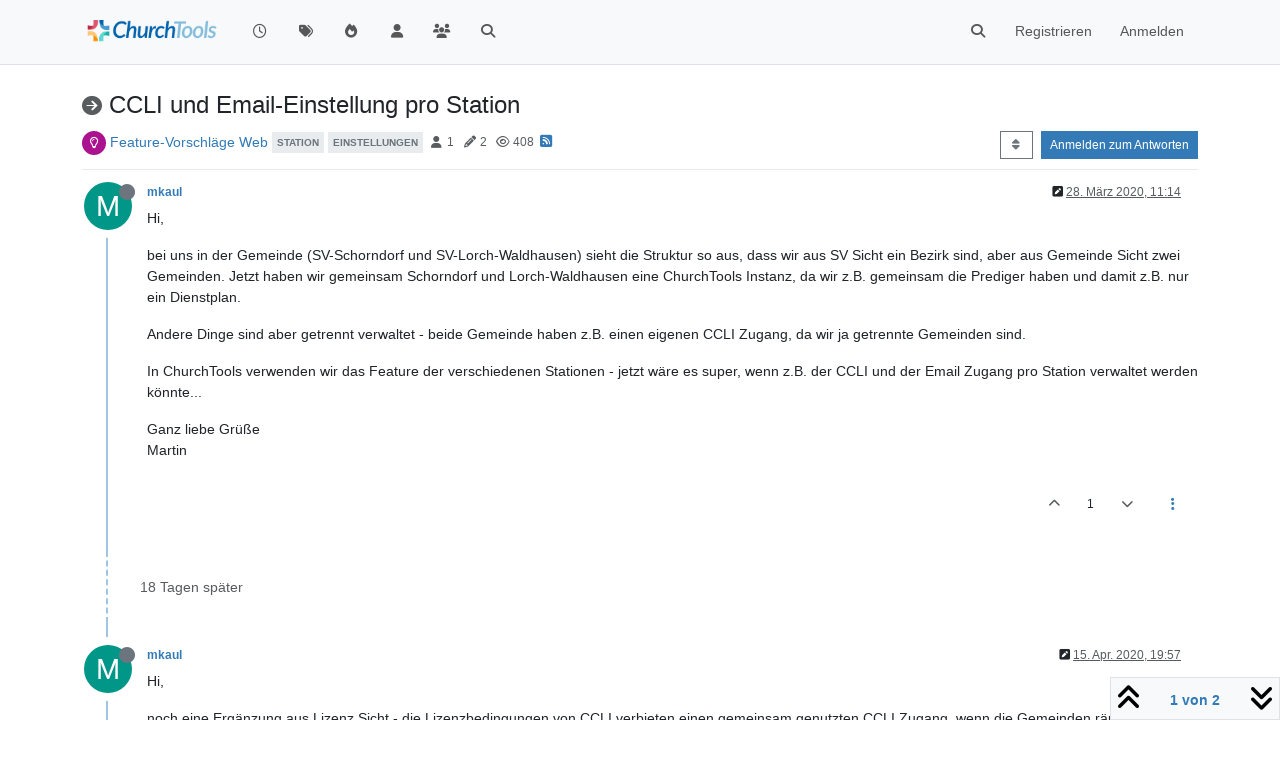

--- FILE ---
content_type: text/html; charset=utf-8
request_url: https://forum.church.tools/topic/5989/ccli-und-email-einstellung-pro-station
body_size: 54541
content:
<!DOCTYPE html>
<html lang="de" data-dir="ltr" style="direction: ltr;">
<head>
	<title>CCLI und Email-Einstellung pro Station | ChurchTools Forum</title>
	<meta name="viewport" content="width&#x3D;device-width, initial-scale&#x3D;1.0" />
	<meta name="content-type" content="text/html; charset=UTF-8" />
	<meta name="apple-mobile-web-app-capable" content="yes" />
	<meta name="mobile-web-app-capable" content="yes" />
	<meta property="og:site_name" content="ChurchTools Forum" />
	<meta name="msapplication-badge" content="frequency=30; polling-uri=https://forum.church.tools/sitemap.xml" />
	<meta name="theme-color" content="#ffffff" />
	<meta name="keywords" content="ChurchTools,Verein,Jesus,Kirche,Mitgliederliste,ChMS,CMS,CRM" />
	<meta name="msapplication-square150x150logo" content="/assets/uploads/system/site-logo.png" />
	<meta name="title" content="CCLI und Email-Einstellung pro Station" />
	<meta property="og:title" content="CCLI und Email-Einstellung pro Station" />
	<meta property="og:type" content="article" />
	<meta property="article:published_time" content="2020-03-28T11:14:56.474Z" />
	<meta property="article:modified_time" content="2020-05-10T13:49:18.301Z" />
	<meta property="article:section" content="Feature-Vorschläge Web" />
	<meta name="description" content="Hi, bei uns in der Gemeinde (SV-Schorndorf und SV-Lorch-Waldhausen) sieht die Struktur so aus, dass wir aus SV Sicht ein Bezirk sind, aber aus Gemeinde Sicht..." />
	<meta property="og:description" content="Hi, bei uns in der Gemeinde (SV-Schorndorf und SV-Lorch-Waldhausen) sieht die Struktur so aus, dass wir aus SV Sicht ein Bezirk sind, aber aus Gemeinde Sicht..." />
	<meta property="og:image" content="https://forum.church.tools/assets/uploads/system/site-logo.png" />
	<meta property="og:image:url" content="https://forum.church.tools/assets/uploads/system/site-logo.png" />
	<meta property="og:image:width" content="983" />
	<meta property="og:image:height" content="913" />
	<meta property="og:url" content="https://forum.church.tools/topic/5989/ccli-und-email-einstellung-pro-station" />
	
	<link rel="stylesheet" type="text/css" href="/assets/client.css?v=nvnce7960bk" />
	<link rel="icon" type="image/x-icon" href="/assets/uploads/system/favicon.ico?v&#x3D;nvnce7960bk" />
	<link rel="manifest" href="/manifest.webmanifest" crossorigin="use-credentials" />
	<link rel="search" type="application/opensearchdescription+xml" title="ChurchTools Forum" href="/osd.xml" />
	<link rel="apple-touch-icon" href="/assets/images/touch/512.png" />
	<link rel="icon" sizes="36x36" href="/assets/images/touch/36.png" />
	<link rel="icon" sizes="48x48" href="/assets/images/touch/48.png" />
	<link rel="icon" sizes="72x72" href="/assets/images/touch/72.png" />
	<link rel="icon" sizes="96x96" href="/assets/images/touch/96.png" />
	<link rel="icon" sizes="144x144" href="/assets/images/touch/144.png" />
	<link rel="icon" sizes="192x192" href="/assets/images/touch/192.png" />
	<link rel="icon" sizes="512x512" href="/assets/images/touch/512.png" />
	<link rel="prefetch" href="/assets/src/modules/composer.js?v&#x3D;nvnce7960bk" />
	<link rel="prefetch" href="/assets/src/modules/composer/uploads.js?v&#x3D;nvnce7960bk" />
	<link rel="prefetch" href="/assets/src/modules/composer/drafts.js?v&#x3D;nvnce7960bk" />
	<link rel="prefetch" href="/assets/src/modules/composer/tags.js?v&#x3D;nvnce7960bk" />
	<link rel="prefetch" href="/assets/src/modules/composer/categoryList.js?v&#x3D;nvnce7960bk" />
	<link rel="prefetch" href="/assets/src/modules/composer/resize.js?v&#x3D;nvnce7960bk" />
	<link rel="prefetch" href="/assets/src/modules/composer/autocomplete.js?v&#x3D;nvnce7960bk" />
	<link rel="prefetch" href="/assets/templates/composer.tpl?v&#x3D;nvnce7960bk" />
	<link rel="prefetch" href="/assets/language/de/topic.json?v&#x3D;nvnce7960bk" />
	<link rel="prefetch" href="/assets/language/de/modules.json?v&#x3D;nvnce7960bk" />
	<link rel="prefetch" href="/assets/language/de/tags.json?v&#x3D;nvnce7960bk" />
	<link rel="prefetch stylesheet" href="/assets/plugins/nodebb-plugin-markdown/styles/default.css" />
	<link rel="prefetch" href="/assets/language/de/markdown.json?v&#x3D;nvnce7960bk" />
	<link rel="stylesheet" href="https://forum.church.tools/assets/plugins/nodebb-plugin-emoji/emoji/styles.css?v&#x3D;nvnce7960bk" />
	<link rel="canonical" href="https://forum.church.tools/topic/5989/ccli-und-email-einstellung-pro-station" />
	<link rel="alternate" type="application/rss+xml" href="/topic/5989.rss" />
	<link rel="up" href="https://forum.church.tools/category/17/feature-vorschläge-web" />
	<link rel="author" href="https://forum.church.tools/user/mkaul" />
	

	<script>
		var config = JSON.parse('{"relative_path":"","upload_url":"/assets/uploads","asset_base_url":"/assets","assetBaseUrl":"/assets","siteTitle":"ChurchTools Forum","browserTitle":"ChurchTools Forum","titleLayout":"&#123;pageTitle&#125; | &#123;browserTitle&#125;","showSiteTitle":false,"maintenanceMode":false,"postQueue":0,"minimumTitleLength":3,"maximumTitleLength":255,"minimumPostLength":8,"maximumPostLength":32767,"minimumTagsPerTopic":0,"maximumTagsPerTopic":10,"minimumTagLength":3,"maximumTagLength":30,"undoTimeout":10000,"useOutgoingLinksPage":false,"allowGuestHandles":false,"allowTopicsThumbnail":false,"usePagination":false,"disableChat":false,"disableChatMessageEditing":false,"maximumChatMessageLength":1000,"socketioTransports":["polling","websocket"],"socketioOrigins":"https://forum.church.tools:*","websocketAddress":"","maxReconnectionAttempts":5,"reconnectionDelay":200,"topicsPerPage":100,"postsPerPage":100,"maximumFileSize":2048,"theme:id":"nodebb-theme-persona","theme:src":"","defaultLang":"de","userLang":"de","loggedIn":false,"uid":-1,"cache-buster":"v=nvnce7960bk","topicPostSort":"oldest_to_newest","categoryTopicSort":"recently_replied","csrf_token":false,"searchEnabled":true,"searchDefaultInQuick":"titles","bootswatchSkin":"","composer:showHelpTab":true,"enablePostHistory":true,"timeagoCutoff":30,"timeagoCodes":["af","am","ar","az-short","az","be","bg","bs","ca","cs","cy","da","de-short","de","dv","el","en-short","en","es-short","es","et","eu","fa-short","fa","fi","fr-short","fr","gl","he","hr","hu","hy","id","is","it-short","it","ja","jv","ko","ky","lt","lv","mk","nl","no","pl","pt-br-short","pt-br","pt-short","pt","ro","rs","ru","rw","si","sk","sl","sq","sr","sv","th","tr-short","tr","uk","ur","uz","vi","zh-CN","zh-TW"],"cookies":{"enabled":false,"message":"[[global:cookies.message]]","dismiss":"[[global:cookies.accept]]","link":"[[global:cookies.learn-more]]","link_url":"https:&#x2F;&#x2F;www.cookiesandyou.com"},"thumbs":{"size":512},"iconBackgrounds":["#f44336","#e91e63","#9c27b0","#673ab7","#3f51b5","#2196f3","#009688","#1b5e20","#33691e","#827717","#e65100","#ff5722","#795548","#607d8b"],"emailPrompt":1,"useragent":{"isYaBrowser":false,"isAuthoritative":true,"isMobile":false,"isMobileNative":false,"isTablet":false,"isiPad":false,"isiPod":false,"isiPhone":false,"isiPhoneNative":false,"isAndroid":false,"isAndroidNative":false,"isBlackberry":false,"isOpera":false,"isIE":false,"isEdge":false,"isIECompatibilityMode":false,"isSafari":false,"isFirefox":false,"isWebkit":false,"isChrome":true,"isKonqueror":false,"isOmniWeb":false,"isSeaMonkey":false,"isFlock":false,"isAmaya":false,"isPhantomJS":false,"isEpiphany":false,"isDesktop":true,"isWindows":false,"isLinux":false,"isLinux64":false,"isMac":true,"isChromeOS":false,"isBada":false,"isSamsung":false,"isRaspberry":false,"isBot":false,"isCurl":false,"isAndroidTablet":false,"isWinJs":false,"isKindleFire":false,"isSilk":false,"isCaptive":false,"isSmartTV":false,"isUC":false,"isFacebook":false,"isAlamoFire":false,"isElectron":false,"silkAccelerated":false,"browser":"Chrome","version":"131.0.0.0","os":"OS X","platform":"Apple Mac","geoIp":{},"source":"Mozilla/5.0 (Macintosh; Intel Mac OS X 10_15_7) AppleWebKit/537.36 (KHTML, like Gecko) Chrome/131.0.0.0 Safari/537.36; ClaudeBot/1.0; +claudebot@anthropic.com)","isWechat":false},"fontawesome":{"pro":false,"styles":["solid","brands","regular"],"version":"6.5.2"},"acpLang":"undefined","topicSearchEnabled":false,"disableCustomUserSkins":false,"defaultBootswatchSkin":"","composer-default":{},"spam-be-gone":{},"hideSubCategories":false,"hideCategoryLastPost":false,"enableQuickReply":false,"markdown":{"highlight":1,"hljsLanguages":["common"],"theme":"default.css","defaultHighlightLanguage":"","externalMark":false},"sso-google":{"style":"light"},"question-and-answer":{"defaultCid_4":"on","forceQuestions":"off","defaultCid_1":"off","defaultCid_26":"off","defaultCid_13":"off","defaultCid_20":"off","defaultCid_27":"off","defaultCid_17":"off","defaultCid_28":"off","defaultCid_18":"off","defaultCid_41":"off","defaultCid_42":"off","defaultCid_11":"off","defaultCid_29":"off","defaultCid_14":"off","defaultCid_21":"off","defaultCid_30":"off","defaultCid_15":"off","defaultCid_16":"off","defaultCid_31":"off","defaultCid_22":"off","defaultCid_32":"off","defaultCid_23":"off","defaultCid_25":"off","defaultCid_24":"off","defaultCid_33":"off","defaultCid_34":"off","defaultCid_35":"off","defaultCid_36":"off","defaultCid_37":"off","defaultCid_38":"off","defaultCid_39":"off","defaultCid_40":"off","defaultCid_43":"off"},"emojiCustomFirst":false}');
		var app = {
			user: JSON.parse('{"uid":0,"username":"Gast","displayname":"Gast","userslug":"","fullname":"Gast","email":"","icon:text":"?","icon:bgColor":"#aaa","groupTitle":"","groupTitleArray":[],"status":"offline","reputation":0,"email:confirmed":false,"unreadData":{"":{},"new":{},"watched":{},"unreplied":{}},"isAdmin":false,"isGlobalMod":false,"isMod":false,"privileges":{"chat":false,"chat:privileged":false,"upload:post:image":false,"upload:post:file":false,"signature":false,"invite":false,"group:create":false,"search:content":false,"search:users":false,"search:tags":false,"view:users":false,"view:tags":true,"view:groups":false,"local:login":false,"ban":false,"mute":false,"view:users:info":false},"blocks":[],"timeagoCode":"de","offline":true,"lastRoomId":null,"isEmailConfirmSent":false}')
		};

		document.documentElement.style.setProperty('--panel-offset', `${localStorage.getItem('panelOffset') || 0}px`);
	</script>

	
	
	<style>.topic-text{font-size:16px  !important}.answered .fa-question-circle::before{content:"\f00c"}</style>
	
</head>

<body class="page-topic page-topic-5989 page-topic-ccli-und-email-einstellung-pro-station template-topic page-topic-category-17 page-topic-category-feature-vorschläge-web parent-category-25 parent-category-17 page-status-200 theme-persona user-guest skin-noskin">
	<nav id="menu" class="slideout-menu hidden">
		<section class="menu-section" data-section="navigation">
	<ul class="menu-section-list text-bg-dark"></ul>
</section>


	</nav>
	<nav id="chats-menu" class="slideout-menu hidden">
		
	</nav>

	<main id="panel" class="slideout-panel">
		<nav class="navbar sticky-top navbar-expand-lg bg-light header border-bottom py-0" id="header-menu" component="navbar">
			<div class="container justify-content-start flex-nowrap">
							<div class="d-flex align-items-center me-auto" style="min-width: 0px;">
				<button type="button" class="navbar-toggler border-0" id="mobile-menu">
					<i class="fa fa-lg fa-fw fa-bars unread-count" ></i>
					<span component="unread/icon" class="notification-icon fa fa-fw fa-book unread-count" data-content="0" data-unread-url="/unread"></span>
				</button>
				<div class="d-inline-flex align-items-center" style="min-width: 0px;">
					
					<a class="navbar-brand" href="/">
						<img alt="" class=" forum-logo d-inline-block align-text-bottom" src="/assets/uploads/system/site-logo.png?v=nvnce7960bk" />
					</a>
					
					
				</div>
			</div>

			
			<div class="navbar-search visible-xs">
				<form action="/search" method="GET">
					<button type="button" class="btn btn-link"><i class="fa fa-lg fa-fw fa-search" title="Suche"></i></button>
					<input autocomplete="off" type="text" class="form-control hidden" name="term" placeholder="Suche"/>
					<button class="btn btn-primary hidden" type="submit"></button>
					<input type="text" class="hidden" name="in" value="titles" />
				</form>
				<div class="quick-search-container dropdown-menu d-block mt-2 hidden">
					<div class="quick-search-results-container"></div>
				</div>
			</div>
			

			

			<div component="navbar/title" class="visible-xs hidden">
				<span></span>
			</div>

			<div id="nav-dropdown" class="collapse navbar-collapse d-none d-lg-block">
				<ul id="main-nav" class="navbar-nav me-auto mb-2 mb-lg-0">
					
					
					<li class="nav-item " title="Aktuell">
						<a class="nav-link navigation-link "
						 href="&#x2F;recent" >
							
							<i class="fa fa-fw fa-clock-o" data-content=""></i>
							
							
							<span class="visible-xs-inline">Aktuell</span>
							
							
						</a>
						
					</li>
					
					
					
					<li class="nav-item " title="Tags">
						<a class="nav-link navigation-link "
						 href="&#x2F;tags" >
							
							<i class="fa fa-fw fa-tags" data-content=""></i>
							
							
							<span class="visible-xs-inline">Tags</span>
							
							
						</a>
						
					</li>
					
					
					
					<li class="nav-item " title="Beliebt">
						<a class="nav-link navigation-link "
						 href="&#x2F;popular" >
							
							<i class="fa fa-fw fa-fire" data-content=""></i>
							
							
							<span class="visible-xs-inline">Beliebt</span>
							
							
						</a>
						
					</li>
					
					
					
					<li class="nav-item " title="Benutzer">
						<a class="nav-link navigation-link "
						 href="&#x2F;users" >
							
							<i class="fa fa-fw fa-user" data-content=""></i>
							
							
							<span class="visible-xs-inline">Benutzer</span>
							
							
						</a>
						
					</li>
					
					
					
					<li class="nav-item " title="Gruppen">
						<a class="nav-link navigation-link "
						 href="&#x2F;groups" >
							
							<i class="fa fa-fw fa-group" data-content=""></i>
							
							
							<span class="visible-xs-inline">Gruppen</span>
							
							
						</a>
						
					</li>
					
					
					
					<li class="nav-item " title="Suche">
						<a class="nav-link navigation-link "
						 href="&#x2F;search" >
							
							<i class="fa fa-fw fa-search" data-content=""></i>
							
							
							<span class="visible-xs-inline">Suche</span>
							
							
						</a>
						
					</li>
					
					
				</ul>
				<ul class="navbar-nav mb-2 mb-lg-0 hidden-xs">
					<li class="nav-item">
						<a href="#" id="reconnect" class="nav-link hide" title="Es scheint als hättest du die Verbindung zu ChurchTools Forum verloren, bitte warte während wir versuchen sie wieder aufzubauen.">
							<i class="fa fa-check"></i>
						</a>
					</li>
				</ul>
				
				<div class="navbar-nav mb-2 mb-lg-0 position-relative">
					<form component="search/form" id="search-form" class="d-flex justify-content-end align-items-center" role="search" method="GET">
	<div component="search/fields" class="hidden" id="search-fields">
		<div class="input-group flex-nowrap">
			<input autocomplete="off" type="text" class="form-control" placeholder="Suche" name="query" value="">

			<a href="/search" class="btn btn-outline-secondary" aria-label="Tippen, um zu suchen">
				<i class="fa fa-gears fa-fw"></i>
			</a>
		</div>

		<div id="quick-search-container" class="quick-search-container dropdown-menu d-block mt-2 hidden">
			<div class="form-check filter-category mb-2 ms-4">
				<input class="form-check-input" type="checkbox" checked>
				<label class="form-check-label name"></label>
			</div>

			<div class="text-center loading-indicator"><i class="fa fa-spinner fa-spin"></i></div>
			<div class="quick-search-results-container"></div>
		</div>
		<button type="submit" class="btn btn-outline-secondary hide">Suche</button>
	</div>

	<div id="" class="nav-item"><a component="search/button" id="search-button" href="#" class="nav-link"><i class="fa fa-search fa-fw" title="Search"></i></a></div>
</form>

				</div>
				

				
				
				<ul id="logged-out-menu" class="navbar-nav me-0 mb-2 mb-lg-0 align-items-center">
					
					<li class="nav-item">
						<a class="nav-link" href="/register">
							<i class="fa fa-pencil fa-fw d-inline-block d-sm-none"></i>
							<span>Registrieren</span>
						</a>
					</li>
					
					<li class="nav-item">
						<a class="nav-link" href="/login">
							<i class="fa fa-sign-in fa-fw d-inline-block d-sm-none"></i>
							<span>Anmelden</span>
						</a>
					</li>
				</ul>
				
				
			</div>

			</div>
		</nav>
		<script>
			const rect = document.getElementById('header-menu').getBoundingClientRect();
			const offset = Math.max(0, rect.bottom);
			document.documentElement.style.setProperty('--panel-offset', offset + `px`);
		</script>
		<div class="container pt-3" id="content">
		<noscript>
    <div class="alert alert-danger">
        <p>
            Your browser does not seem to support JavaScript. As a result, your viewing experience will be diminished, and you have been placed in <strong>read-only mode</strong>.
        </p>
        <p>
            Please download a browser that supports JavaScript, or enable it if it's disabled (i.e. NoScript).
        </p>
    </div>
</noscript>
		
<div data-widget-area="header">
	
</div>
<div class="row mb-5">
	<div class="topic col-lg-12" itemid="/topic/5989/ccli-und-email-einstellung-pro-station" itemscope itemtype="https://schema.org/DiscussionForumPosting">
		<meta itemprop="datePublished" content="2020-03-28T11:14:56.474Z">
		<meta itemprop="dateModified" content="2020-04-15T19:57:50.412Z">
		<meta itemprop="author" itemscope itemtype="https://schema.org/Person" itemref="topicAuthorName topicAuthorUrl">
		<meta id="topicAuthorName" itemprop="name" content="mkaul">
		<meta id="topicAuthorUrl" itemprop="url" content="/user/mkaul">
		<div class="topic-header sticky-top">
			<h1 component="post/header" class="" itemprop="name">
				<span class="topic-title">
					<span component="topic/labels" class="d-inline-flex gap-2 align-items-center">
						<i component="topic/scheduled" class="fa fa-clock-o hidden" title="Geplant"></i>
						<i component="topic/pinned" class="fa fa-thumb-tack hidden" title="Angeheftet"></i>
						<i component="topic/locked" class="fa fa-lock hidden" title="Gesperrt"></i>
						<i class="fa fa-arrow-circle-right " title="Verschoben"></i>
						
					</span>
					<span component="topic/title">CCLI und Email-Einstellung pro Station</span>
				</span>
			</h1>

			<div class="topic-info clearfix">
				<div class="category-item d-inline-block">
					<span class="icon d-inline-flex justify-content-center align-items-center align-middle rounded-circle" style="background-color: #ab1290; border-color: #ab1290!important; color: #FFFFFF; width:24px; height: 24px; font-size: 12px;"><i class="fa fa-fw fa-lightbulb-o"></i></span>
					<a href="/category/17/feature-vorschläge-web">Feature-Vorschläge Web</a>
				</div>

				<div data-tid="5989" component="topic/tags" class="tags tag-list d-inline-block hidden-xs">
					
<a href="/tags/station"><span class="tag tag-item fw-bold tag-class-station" data-tag="station">station</span></a>

<a href="/tags/einstellungen"><span class="tag tag-item fw-bold tag-class-einstellungen" data-tag="einstellungen">einstellungen</span></a>

				</div>
				<div class="d-inline-block hidden-xs">
					<div class="stats text-muted">
	<i class="fa fa-fw fa-user" title="Kommentatoren"></i>
	<span title="1">1</span>
</div>
<div class="stats text-muted">
	<i class="fa fa-fw fa-pencil" title="Beiträge"></i>
	<span component="topic/post-count" title="2">2</span>
</div>
<div class="stats text-muted">
	<i class="fa fa-fw fa-eye" title="Aufrufe"></i>
	<span title="408">408</span>
</div>
				</div>
				
				<a class="hidden-xs" target="_blank" href="/topic/5989.rss"><i class="fa fa-rss-square"></i></a>
				
				

				<div class="topic-main-buttons float-end d-inline-block">
	<span class="loading-indicator btn float-start hidden" done="0">
		<span class="hidden-xs">Lade mehr Beiträge</span> <i class="fa fa-refresh fa-spin"></i>
	</span>

	

	

	<div title="Sortieren nach" class="btn-group bottom-sheet hidden-xs" component="thread/sort">
	<button class="btn btn-sm btn-outline-secondary dropdown-toggle" data-bs-toggle="dropdown" aria-haspopup="true" aria-expanded="false" aria-label="Post sort option, Älteste zuerst">
	<i class="fa fa-fw fa-sort"></i></button>
	<ul class="dropdown-menu dropdown-menu-end" role="menu">
		<li><a class="dropdown-item" href="#" class="oldest_to_newest" data-sort="oldest_to_newest" role="menuitem"><i class="fa fa-fw"></i> Älteste zuerst</a></li>
		<li><a class="dropdown-item" href="#" class="newest_to_oldest" data-sort="newest_to_oldest" role="menuitem"><i class="fa fa-fw"></i> Neuste zuerst</a></li>
		<li><a class="dropdown-item" href="#" class="most_votes" data-sort="most_votes" role="menuitem"><i class="fa fa-fw"></i> Meiste Stimmen</a></li>
	</ul>
</div>


	<div class="d-inline-block">
	
	</div>
	<div component="topic/reply/container" class="btn-group action-bar bottom-sheet hidden">
	<a href="/compose?tid=5989" class="btn btn-sm btn-primary" component="topic/reply" data-ajaxify="false" role="button"><i class="fa fa-reply visible-xs-inline"></i><span class="visible-sm-inline visible-md-inline visible-lg-inline"> Antworten</span></a>
	<button type="button" class="btn btn-sm btn-primary dropdown-toggle" data-bs-toggle="dropdown" aria-haspopup="true" aria-expanded="false">
		<span class="caret"></span>
	</button>
	<ul class="dropdown-menu dropdown-menu-end" role="menu">
		<li><a class="dropdown-item" href="#" component="topic/reply-as-topic" role="menuitem">In einem neuen Thema antworten</a></li>
	</ul>
</div>




<a component="topic/reply/guest" href="/login" class="btn btn-sm btn-primary">Anmelden zum Antworten</a>


</div>

			</div>
		</div>
		

		


		
		<div component="topic/deleted/message" class="alert alert-warning mt-3 hidden d-flex justify-content-between flex-wrap">
    <span>Dieses Thema wurde gelöscht. Nur Nutzer mit entsprechenden Rechten können es sehen.</span>
    <span>
        
    </span>
</div>
		

		<ul component="topic" class="posts timeline" data-tid="5989" data-cid="17">
			
				<li component="post" class="  topic-owner-post" data-index="0" data-pid="25820" data-uid="3244" data-timestamp="1585394096474" data-username="mkaul" data-userslug="mkaul" itemprop="comment" itemtype="http://schema.org/Comment" itemscope>
					<a component="post/anchor" data-index="0" id="1"></a>

					<meta itemprop="datePublished" content="2020-03-28T11:14:56.474Z">
					<meta itemprop="dateModified" content="2020-05-10T13:49:18.301Z">

					

<div class="clearfix post-header">
	<div class="icon float-start">
		<a href="/user/mkaul">
			<span  alt="mkaul" title="mkaul" data-uid="3244" loading="lazy" aria-label="User avatar for mkaul" class="avatar  avatar-rounded" component="user/picture" style="--avatar-size: 48px; background-color: #009688;">M</span>
			<i component="user/status" class="fa fa-circle status offline" title="Offline"></i>
		</a>
	</div>

	<small class="d-flex">
		<div class="d-flex align-items-center gap-1 flex-wrap w-100">
			<strong class="text-nowrap">
				<a href="/user/mkaul" itemprop="author" data-username="mkaul" data-uid="3244">mkaul</a>
			</strong>

			

			

			<span class="visible-xs-inline-block visible-sm-inline-block visible-md-inline-block visible-lg-inline-block">
				

				<span>
					
				</span>
			</span>
			<div class="d-flex align-items-center gap-1 flex-grow-1 justify-content-end">
				<span>
					<i component="post/edit-indicator" class="fa fa-pencil-square edit-icon "></i>

					<span data-editor="jziegeler" component="post/editor" class="hidden">zuletzt editiert von jziegeler <span class="timeago" title="10.05.20&#44; 15:49"></span></span>

					<span class="visible-xs-inline-block visible-sm-inline-block visible-md-inline-block visible-lg-inline-block">
						<a class="permalink text-muted" href="/post/25820"><span class="timeago" title="2020-03-28T11:14:56.474Z"></span></a>
					</span>
				</span>
				<span class="bookmarked"><i class="fa fa-bookmark-o"></i></span>
			</div>
		</div>
	</small>
</div>

<br />

<div class="content" component="post/content" itemprop="text">
	<p dir="auto">Hi,</p>
<p dir="auto">bei uns in der Gemeinde (SV-Schorndorf und SV-Lorch-Waldhausen) sieht die Struktur so aus, dass wir aus SV Sicht ein Bezirk sind, aber aus Gemeinde Sicht zwei Gemeinden. Jetzt haben wir gemeinsam Schorndorf und Lorch-Waldhausen eine ChurchTools Instanz, da wir z.B. gemeinsam die Prediger haben und damit z.B. nur ein Dienstplan.</p>
<p dir="auto">Andere Dinge sind aber getrennt verwaltet - beide Gemeinde haben z.B. einen eigenen CCLI Zugang, da wir ja getrennte Gemeinden sind.</p>
<p dir="auto">In ChurchTools verwenden wir das Feature der verschiedenen Stationen - jetzt wäre es super, wenn z.B. der CCLI und der Email Zugang pro Station verwaltet werden könnte...</p>
<p dir="auto">Ganz liebe Grüße<br />
Martin</p>

</div>

<div class="post-footer">
	

	<div class="clearfix">
	
	<a component="post/reply-count" data-target-component="post/replies/container" href="#" class="threaded-replies user-select-none float-start text-muted hidden">
		<span component="post/reply-count/avatars" class="avatars d-inline-flex gap-1 align-items-top hidden-xs ">
			
			
		</span>

		<span class="replies-count small" component="post/reply-count/text" data-replies="0">1 Antwort</span>
		<span class="replies-last hidden-xs small">Letzte Antwort <span class="timeago" title=""></span></span>

		<i class="fa fa-fw fa-chevron-right" component="post/replies/open"></i>
		<i class="fa fa-fw fa-chevron-down hidden" component="post/replies/close"></i>
		<i class="fa fa-fw fa-spin fa-spinner hidden" component="post/replies/loading"></i>
	</a>
	

	<small class="d-flex justify-content-end align-items-center gap-1" component="post/actions">
		<!-- This partial intentionally left blank; overwritten by nodebb-plugin-reactions -->
		<span class="post-tools">
			<a component="post/reply" href="#" class="user-select-none hidden">Antworten</a>
			<a component="post/quote" href="#" class="user-select-none hidden">Zitieren</a>
		</span>

		
		<span class="votes">
			<a component="post/upvote" href="#" class="">
				<i class="fa fa-chevron-up"></i>
			</a>

			<span component="post/vote-count" data-votes="1">1</span>

			
			<a component="post/downvote" href="#" class="">
				<i class="fa fa-chevron-down"></i>
			</a>
			
		</span>
		

		<span component="post/tools" class="dropdown moderator-tools bottom-sheet d-inline-block ">
	<a class="dropdown-toggle d-block" href="#" data-bs-toggle="dropdown" aria-haspopup="true" aria-expanded="false"><i class="fa fa-fw fa-ellipsis-v"></i></a>
	<ul class="dropdown-menu dropdown-menu-end" role="menu"></ul>
</span>

	</small>
	</div>
	<div component="post/replies/container"></div>
</div>

				</li>
				
				
				
			
				<li component="post" class="  topic-owner-post" data-index="1" data-pid="26057" data-uid="3244" data-timestamp="1586980670412" data-username="mkaul" data-userslug="mkaul" itemprop="comment" itemtype="http://schema.org/Comment" itemscope>
					<a component="post/anchor" data-index="1" id="2"></a>

					<meta itemprop="datePublished" content="2020-04-15T19:57:50.412Z">
					<meta itemprop="dateModified" content="2020-04-15T19:59:09.231Z">

					

<div class="clearfix post-header">
	<div class="icon float-start">
		<a href="/user/mkaul">
			<span  alt="mkaul" title="mkaul" data-uid="3244" loading="lazy" aria-label="User avatar for mkaul" class="avatar  avatar-rounded" component="user/picture" style="--avatar-size: 48px; background-color: #009688;">M</span>
			<i component="user/status" class="fa fa-circle status offline" title="Offline"></i>
		</a>
	</div>

	<small class="d-flex">
		<div class="d-flex align-items-center gap-1 flex-wrap w-100">
			<strong class="text-nowrap">
				<a href="/user/mkaul" itemprop="author" data-username="mkaul" data-uid="3244">mkaul</a>
			</strong>

			

			

			<span class="visible-xs-inline-block visible-sm-inline-block visible-md-inline-block visible-lg-inline-block">
				

				<span>
					
				</span>
			</span>
			<div class="d-flex align-items-center gap-1 flex-grow-1 justify-content-end">
				<span>
					<i component="post/edit-indicator" class="fa fa-pencil-square edit-icon "></i>

					<span data-editor="mkaul" component="post/editor" class="hidden">zuletzt editiert von mkaul <span class="timeago" title="15.04.20&#44; 21:59"></span></span>

					<span class="visible-xs-inline-block visible-sm-inline-block visible-md-inline-block visible-lg-inline-block">
						<a class="permalink text-muted" href="/post/26057"><span class="timeago" title="2020-04-15T19:57:50.412Z"></span></a>
					</span>
				</span>
				<span class="bookmarked"><i class="fa fa-bookmark-o"></i></span>
			</div>
		</div>
	</small>
</div>

<br />

<div class="content" component="post/content" itemprop="text">
	<p dir="auto">Hi,</p>
<p dir="auto">noch eine Ergänzung aus Lizenz Sicht - die Lizenzbedingungen von CCLI verbieten einen gemeinsam genutzten CCLI Zugang, wenn die Gemeinden räumlich getrennt sind und eigene Gottesdienste an den einzelnen Orten stattfinden - hier ein Auszug aus den CCLI Lizenzbedinungen:</p>
<p dir="auto">Christliche Gemeinden an mehr als einem Ort</p>
<p dir="auto">Wenn Ihre Gemeinde eine Vision für die ganze Stadt oder ein ganzes Gebiet hat und daher die Gemeindearbeit an mehreren Orten stattfindet, jedoch unter der Federführung dieser einen Gemeinde, brauchen Sie in folgenden Fällen separate Lizenzen:</p>
<p dir="auto">Die verschiedenen Orte der Gemeindearbeit sind viele Kilometer voneinander entfernt.<br />
Jeder Ort, an dem die Arbeit/Gottesdienste stattfinden, hat seine eigene Ausstattung (z. B. Beamer, Soundanlage für den Lobpreis).<br />
Jeder Ort, an dem die Gemeindearbeit stattfindet, hat einen bestimmten, ganz eigenen Besucherkreis.</p>
<p dir="auto">Grüßles<br />
Martin</p>

</div>

<div class="post-footer">
	

	<div class="clearfix">
	
	<a component="post/reply-count" data-target-component="post/replies/container" href="#" class="threaded-replies user-select-none float-start text-muted hidden">
		<span component="post/reply-count/avatars" class="avatars d-inline-flex gap-1 align-items-top hidden-xs ">
			
			
		</span>

		<span class="replies-count small" component="post/reply-count/text" data-replies="0">1 Antwort</span>
		<span class="replies-last hidden-xs small">Letzte Antwort <span class="timeago" title=""></span></span>

		<i class="fa fa-fw fa-chevron-right" component="post/replies/open"></i>
		<i class="fa fa-fw fa-chevron-down hidden" component="post/replies/close"></i>
		<i class="fa fa-fw fa-spin fa-spinner hidden" component="post/replies/loading"></i>
	</a>
	

	<small class="d-flex justify-content-end align-items-center gap-1" component="post/actions">
		<!-- This partial intentionally left blank; overwritten by nodebb-plugin-reactions -->
		<span class="post-tools">
			<a component="post/reply" href="#" class="user-select-none hidden">Antworten</a>
			<a component="post/quote" href="#" class="user-select-none hidden">Zitieren</a>
		</span>

		
		<span class="votes">
			<a component="post/upvote" href="#" class="">
				<i class="fa fa-chevron-up"></i>
			</a>

			<span component="post/vote-count" data-votes="2">2</span>

			
			<a component="post/downvote" href="#" class="">
				<i class="fa fa-chevron-down"></i>
			</a>
			
		</span>
		

		<span component="post/tools" class="dropdown moderator-tools bottom-sheet d-inline-block ">
	<a class="dropdown-toggle d-block" href="#" data-bs-toggle="dropdown" aria-haspopup="true" aria-expanded="false"><i class="fa fa-fw fa-ellipsis-v"></i></a>
	<ul class="dropdown-menu dropdown-menu-end" role="menu"></ul>
</span>

	</small>
	</div>
	<div component="post/replies/container"></div>
</div>

				</li>
				
				
				
			
		</ul>

		

		

		

		<div class="pagination-block border border-1 text-bg-light text-center">
    <div class="progress-bar bg-info"></div>
    <div class="wrapper dropup">
        <i class="fa fa-2x fa-angle-double-up pointer fa-fw pagetop"></i>

        <a href="#" class="dropdown-toggle d-inline-block text-decoration-none" data-bs-toggle="dropdown" data-bs-reference="parent" aria-haspopup="true" aria-expanded="false">
            <span class="pagination-text"></span>
        </a>

        <i class="fa fa-2x fa-angle-double-down pointer fa-fw pagebottom"></i>
        <ul class="dropdown-menu dropdown-menu-end" role="menu">
            <li>
                <div class="row">
                    <div class="col-8 post-content"></div>
                    <div class="col-4 text-end">
                        <div class="scroller-content">
                            <span class="pointer pagetop">Erster Beitrag <i class="fa fa-angle-double-up"></i></span>
                            <div class="scroller-container">
                                <div class="scroller-thumb">
                                    <span class="thumb-text"></span>
                                    <div class="scroller-thumb-icon"></div>
                                </div>
                            </div>
                            <span class="pointer pagebottom">Letzter Beitrag <i class="fa fa-angle-double-down"></i></span>
                        </div>
                    </div>
                </div>
                <div class="row">
                    <div class="col-6">
                        <button id="myNextPostBtn" class="btn btn-outline-secondary form-control" disabled>Zu meinem nächsten Beitrag gehen</button>
                    </div>
                    <div class="col-6">
                        <input type="number" class="form-control" id="indexInput" placeholder="Zum Beitragsindex gehen">
                    </div>
                </div>
            </li>
        </ul>
    </div>
</div>

	</div>
	<div data-widget-area="sidebar" class="col-lg-3 col-sm-12 hidden">
		
	</div>
</div>

<div data-widget-area="footer">
	
</div>


<noscript>
<nav component="pagination" class="pagination-container hidden" aria-label="Seitennummerierung">
	<ul class="pagination hidden-xs justify-content-center">
		<li class="page-item previous float-start disabled">
			<a class="page-link" href="?" data-page="1" aria-label="Previous Page"><i class="fa fa-chevron-left"></i> </a>
		</li>

		

		<li class="page-item next float-end disabled">
			<a class="page-link" href="?" data-page="1" aria-label="Next Page"><i class="fa fa-chevron-right"></i></a>
		</li>
	</ul>

	<ul class="pagination hidden-sm hidden-md hidden-lg justify-content-center">
		<li class="page-item first disabled">
			<a class="page-link" href="?" data-page="1" aria-label="First Page"><i class="fa fa-fast-backward"></i> </a>
		</li>

		<li class="page-item previous disabled">
			<a class="page-link" href="?" data-page="1" aria-label="Previous Page"><i class="fa fa-chevron-left"></i> </a>
		</li>

		<li component="pagination/select-page" class="page-item page select-page">
			<a class="page-link" href="#" aria-label="Go to page">1 / 1</a>
		</li>

		<li class="page-item next disabled">
			<a class="page-link" href="?" data-page="1" aria-label="Next Page"><i class="fa fa-chevron-right"></i></a>
		</li>

		<li class="page-item last disabled">
			<a class="page-link" href="?" data-page="1" aria-label="Last Page"><i class="fa fa-fast-forward"></i> </a>
		</li>
	</ul>
</nav>
</noscript>

<script id="ajaxify-data" type="application/json">{"tid":5989,"uid":3244,"cid":17,"mainPid":25820,"title":"CCLI und Email-Einstellung pro Station","slug":"5989/ccli-und-email-einstellung-pro-station","timestamp":1585394096474,"lastposttime":1586980670412,"postcount":2,"viewcount":408,"upvotes":1,"downvotes":0,"teaserPid":"26057","thumb":"","postercount":1,"oldCid":"45","tags":[{"value":"station","valueEscaped":"station","valueEncoded":"station","class":"station"},{"value":"einstellungen","valueEscaped":"einstellungen","valueEncoded":"einstellungen","class":"einstellungen"}],"deleted":0,"locked":0,"pinned":0,"pinExpiry":0,"deleterUid":0,"titleRaw":"CCLI und Email-Einstellung pro Station","timestampISO":"2020-03-28T11:14:56.474Z","scheduled":false,"lastposttimeISO":"2020-04-15T19:57:50.412Z","pinExpiryISO":"","votes":1,"thumbs":[],"posts":[{"editedISO":"2020-05-10T13:49:18.301Z","tid":5989,"pid":25820,"uid":3244,"deleterUid":0,"content":"<p dir=\"auto\">Hi,<\/p>\n<p dir=\"auto\">bei uns in der Gemeinde (SV-Schorndorf und SV-Lorch-Waldhausen) sieht die Struktur so aus, dass wir aus SV Sicht ein Bezirk sind, aber aus Gemeinde Sicht zwei Gemeinden. Jetzt haben wir gemeinsam Schorndorf und Lorch-Waldhausen eine ChurchTools Instanz, da wir z.B. gemeinsam die Prediger haben und damit z.B. nur ein Dienstplan.<\/p>\n<p dir=\"auto\">Andere Dinge sind aber getrennt verwaltet - beide Gemeinde haben z.B. einen eigenen CCLI Zugang, da wir ja getrennte Gemeinden sind.<\/p>\n<p dir=\"auto\">In ChurchTools verwenden wir das Feature der verschiedenen Stationen - jetzt wäre es super, wenn z.B. der CCLI und der Email Zugang pro Station verwaltet werden könnte...<\/p>\n<p dir=\"auto\">Ganz liebe Grüße<br />\nMartin<\/p>\n","timestamp":1585394096474,"votes":1,"deleted":0,"editor":{"uid":2795,"username":"jziegeler","userslug":"jziegeler","displayname":"jziegeler"},"edited":1589118558301,"downvotes":0,"timestampISO":"2020-03-28T11:14:56.474Z","upvotes":1,"replies":{"hasMore":false,"hasSingleImmediateReply":false,"users":[],"text":"[[topic:one-reply-to-this-post]]","count":0},"bookmarks":0,"index":0,"user":{"uid":3244,"username":"mkaul","userslug":"mkaul","reputation":20,"postcount":9,"topiccount":7,"picture":null,"signature":"","banned":false,"banned:expire":0,"status":"offline","lastonline":1760532933421,"groupTitle":"[\"\"]","mutedUntil":0,"displayname":"mkaul","groupTitleArray":[""],"icon:text":"M","icon:bgColor":"#009688","lastonlineISO":"2025-10-15T12:55:33.421Z","banned_until":0,"banned_until_readable":"Not Banned","muted":false,"selectedGroups":[],"custom_profile_info":[]},"bookmarked":false,"upvoted":false,"downvoted":false,"selfPost":false,"events":[],"topicOwnerPost":true,"display_edit_tools":false,"display_delete_tools":false,"display_moderator_tools":false,"display_move_tools":false,"display_post_menu":true},{"editedISO":"2020-04-15T19:59:09.231Z","tid":5989,"pid":26057,"uid":3244,"deleterUid":0,"content":"<p dir=\"auto\">Hi,<\/p>\n<p dir=\"auto\">noch eine Ergänzung aus Lizenz Sicht - die Lizenzbedingungen von CCLI verbieten einen gemeinsam genutzten CCLI Zugang, wenn die Gemeinden räumlich getrennt sind und eigene Gottesdienste an den einzelnen Orten stattfinden - hier ein Auszug aus den CCLI Lizenzbedinungen:<\/p>\n<p dir=\"auto\">Christliche Gemeinden an mehr als einem Ort<\/p>\n<p dir=\"auto\">Wenn Ihre Gemeinde eine Vision für die ganze Stadt oder ein ganzes Gebiet hat und daher die Gemeindearbeit an mehreren Orten stattfindet, jedoch unter der Federführung dieser einen Gemeinde, brauchen Sie in folgenden Fällen separate Lizenzen:<\/p>\n<p dir=\"auto\">Die verschiedenen Orte der Gemeindearbeit sind viele Kilometer voneinander entfernt.<br />\nJeder Ort, an dem die Arbeit/Gottesdienste stattfinden, hat seine eigene Ausstattung (z. B. Beamer, Soundanlage für den Lobpreis).<br />\nJeder Ort, an dem die Gemeindearbeit stattfindet, hat einen bestimmten, ganz eigenen Besucherkreis.<\/p>\n<p dir=\"auto\">Grüßles<br />\nMartin<\/p>\n","timestamp":1586980670412,"votes":2,"deleted":0,"editor":{"uid":3244,"username":"mkaul","userslug":"mkaul","displayname":"mkaul"},"edited":1586980749231,"downvotes":0,"timestampISO":"2020-04-15T19:57:50.412Z","upvotes":2,"replies":{"hasMore":false,"hasSingleImmediateReply":false,"users":[],"text":"[[topic:one-reply-to-this-post]]","count":0},"bookmarks":0,"index":1,"user":{"uid":3244,"username":"mkaul","userslug":"mkaul","reputation":20,"postcount":9,"topiccount":7,"picture":null,"signature":"","banned":false,"banned:expire":0,"status":"offline","lastonline":1760532933421,"groupTitle":"[\"\"]","mutedUntil":0,"displayname":"mkaul","groupTitleArray":[""],"icon:text":"M","icon:bgColor":"#009688","lastonlineISO":"2025-10-15T12:55:33.421Z","banned_until":0,"banned_until_readable":"Not Banned","muted":false,"selectedGroups":[],"custom_profile_info":[]},"bookmarked":false,"upvoted":false,"downvoted":false,"selfPost":false,"events":[],"topicOwnerPost":true,"display_edit_tools":false,"display_delete_tools":false,"display_moderator_tools":false,"display_move_tools":false,"display_post_menu":true}],"events":[],"category":{"description":"Ideen, Anregungen, Wünsche für neue Features","link":"","topic_count":1830,"disabled":0,"post_count":6489,"imageClass":"auto","numRecentReplies":1,"color":"#FFFFFF","order":2,"slug":"17/feature-vorschläge-web","class":"col-lg-4 col-md-6 col-xs-12","bgColor":"#ab1290","icon":"fa-lightbulb-o","name":"Feature-Vorschläge Web","cid":17,"undefined":"on","parentCid":25,"subCategoriesPerPage":15,"minTags":0,"maxTags":10,"postQueue":0,"isSection":0,"totalPostCount":6489,"totalTopicCount":1830,"descriptionParsed":"Ideen, Anregungen, Wünsche für neue Features"},"tagWhitelist":[],"minTags":0,"maxTags":10,"thread_tools":[{"class":"toggleQuestionStatus","title":"[[qanda:thread.tool.as_question]]","icon":"fa-question-circle"}],"isFollowing":false,"isNotFollowing":true,"isIgnoring":false,"bookmark":null,"postSharing":[{"id":"facebook","name":"Facebook","class":"fa-brands fa-facebook","activated":true},{"id":"twitter","name":"X (Twitter)","class":"fa-brands fa-x-twitter","activated":true}],"deleter":null,"merger":null,"forker":null,"related":[{"uid":1939,"mainPid":23391,"lastposttime":1568357919739,"title":"Person über Gruppe mit anderer Station mit für die Station berechtigen","viewcount":276,"timestamp":1568357919739,"oldCid":"45","postercount":1,"cid":17,"postcount":1,"downvotes":0,"tags":[{"value":"multisite","valueEscaped":"multisite","valueEncoded":"multisite","class":"multisite"},{"value":"station","valueEscaped":"station","valueEncoded":"station","class":"station"},{"value":"gruppen","valueEscaped":"gruppen","valueEncoded":"gruppen","class":"gruppen"}],"upvotes":2,"slug":"5497/person-über-gruppe-mit-anderer-station-mit-für-die-station-berechtigen","tid":5497,"deleted":0,"locked":0,"pinned":0,"pinExpiry":0,"deleterUid":0,"titleRaw":"Person über Gruppe mit anderer Station mit für die Station berechtigen","timestampISO":"2019-09-13T06:58:39.739Z","scheduled":false,"lastposttimeISO":"2019-09-13T06:58:39.739Z","pinExpiryISO":"","votes":2,"teaserPid":null,"thumbs":[],"category":{"cid":17,"name":"Feature-Vorschläge Web","slug":"17/feature-vorschläge-web","icon":"fa-lightbulb-o","backgroundImage":"","imageClass":"auto","bgColor":"#ab1290","color":"#FFFFFF","disabled":0},"user":{"uid":1939,"username":"Henric Resa","userslug":"henric-resa","reputation":629,"postcount":344,"picture":"/assets/uploads/profile/uid-1939/1939-profileavatar-1620572743222.jpeg","signature":null,"banned":false,"status":"offline","displayname":"Henric Resa","icon:text":"H","icon:bgColor":"#009688","banned_until_readable":"Not Banned"},"teaser":null,"isOwner":false,"ignored":false,"followed":false,"unread":true,"bookmark":null,"unreplied":true,"icons":[]},{"uid":1740,"mainPid":7624,"lastposttime":1450334080065,"title":"Bearbeiten von Gruppenkalender nicht alle Einstellungen möglich","viewcount":2189,"timestamp":1450284933697,"postercount":2,"cid":4,"postcount":3,"downvotes":0,"tags":[{"value":"kalender","valueEscaped":"kalender","valueEncoded":"kalender","class":"kalender"},{"value":"gruppenkalender","valueEscaped":"gruppenkalender","valueEncoded":"gruppenkalender","class":"gruppenkalender"},{"value":"einstellungen","valueEscaped":"einstellungen","valueEncoded":"einstellungen","class":"einstellungen"}],"upvotes":0,"teaserPid":"7631","slug":"2061/bearbeiten-von-gruppenkalender-nicht-alle-einstellungen-möglich","tid":2061,"deleted":0,"locked":0,"pinned":0,"pinExpiry":0,"deleterUid":0,"titleRaw":"Bearbeiten von Gruppenkalender nicht alle Einstellungen möglich","timestampISO":"2015-12-16T16:55:33.697Z","scheduled":false,"lastposttimeISO":"2015-12-17T06:34:40.065Z","pinExpiryISO":"","votes":0,"thumbs":[],"category":{"cid":4,"name":"Fragen","slug":"4/fragen","icon":"fa-pencil","backgroundImage":"","imageClass":"auto","bgColor":"#0059B2","color":"#ffffff","disabled":0},"user":{"uid":1740,"username":"rschi","userslug":"rschi","reputation":611,"postcount":1441,"picture":null,"signature":"Hosting bei church.tools","banned":false,"status":"offline","displayname":"rschi","icon:text":"R","icon:bgColor":"#2196f3","banned_until_readable":"Not Banned"},"teaser":{"pid":7631,"uid":1740,"timestamp":1450334080065,"tid":2061,"content":"<p dir=\"auto\"><a class=\"mention plugin-mentions-user plugin-mentions-a\" href=\"https://forum.church.tools/uid/23\">@Andy<\/a> Super, vielen Dank für die ausführliche Antwort!<\/p>\n<p dir=\"auto\">Bin auch noch darauf gestossen, aber nicht mehr dazu gekommen, zu schreiben.<\/p>\n","timestampISO":"2015-12-17T06:34:40.065Z","user":{"uid":1740,"username":"rschi","userslug":"rschi","picture":null,"displayname":"rschi","icon:text":"R","icon:bgColor":"#2196f3"},"index":3},"isOwner":false,"ignored":false,"followed":false,"unread":true,"bookmark":null,"unreplied":false,"icons":[]},{"tid":7032,"uid":1740,"cid":4,"mainPid":30750,"title":"Flag &quot;Ausblenden bei Gesamtsicht&quot; bei Dienstgruppen","slug":"7032/flag-ausblenden-bei-gesamtsicht-bei-dienstgruppen","timestamp":1612955636060,"lastposttime":1612965139399,"postcount":3,"viewcount":385,"teaserPid":"30766","isQuestion":"1","isSolved":"1","postercount":2,"tags":[{"value":"dienstgruppen","valueEscaped":"dienstgruppen","valueEncoded":"dienstgruppen","class":"dienstgruppen"},{"value":"einstellungen","valueEscaped":"einstellungen","valueEncoded":"einstellungen","class":"einstellungen"}],"deleted":0,"locked":0,"pinned":0,"pinExpiry":0,"upvotes":0,"downvotes":0,"deleterUid":0,"titleRaw":"Flag \"Ausblenden bei Gesamtsicht\" bei Dienstgruppen","timestampISO":"2021-02-10T11:13:56.060Z","scheduled":false,"lastposttimeISO":"2021-02-10T13:52:19.399Z","pinExpiryISO":"","votes":0,"thumbs":[],"category":{"cid":4,"name":"Fragen","slug":"4/fragen","icon":"fa-pencil","backgroundImage":"","imageClass":"auto","bgColor":"#0059B2","color":"#ffffff","disabled":0},"user":{"uid":1740,"username":"rschi","userslug":"rschi","reputation":611,"postcount":1441,"picture":null,"signature":"Hosting bei church.tools","banned":false,"status":"offline","displayname":"rschi","icon:text":"R","icon:bgColor":"#2196f3","banned_until_readable":"Not Banned"},"teaser":{"pid":30766,"uid":1740,"timestamp":1612965139399,"tid":7032,"content":"<p dir=\"auto\"><a class=\"mention plugin-mentions-user plugin-mentions-a\" href=\"https://forum.church.tools/uid/2795\">@jziegeler<\/a> Okay, danke für die Aufklärung! 🙂<\/p>\n","timestampISO":"2021-02-10T13:52:19.399Z","user":{"uid":1740,"username":"rschi","userslug":"rschi","picture":null,"displayname":"rschi","icon:text":"R","icon:bgColor":"#2196f3"},"index":3},"isOwner":false,"ignored":false,"followed":false,"unread":true,"bookmark":null,"unreplied":false,"icons":["<span class=\"answered badge border text-bg-success border-success\"><i class=\"fa fa-check\"><\/i><span> [[qanda:topic_solved]]<\/span><\/span>"]}],"unreplied":false,"icons":[],"privileges":{"topics:reply":false,"topics:read":true,"topics:schedule":false,"topics:tag":false,"topics:delete":false,"posts:edit":false,"posts:history":false,"posts:upvote":false,"posts:downvote":false,"posts:delete":false,"posts:view_deleted":false,"read":true,"purge":false,"view_thread_tools":false,"editable":false,"deletable":false,"view_deleted":false,"view_scheduled":false,"isAdminOrMod":false,"disabled":0,"tid":"5989","uid":-1},"topicStaleDays":3650,"reputation:disabled":0,"downvote:disabled":0,"feeds:disableRSS":0,"signatures:hideDuplicates":0,"bookmarkThreshold":5,"necroThreshold":7,"postEditDuration":0,"postDeleteDuration":0,"scrollToMyPost":false,"updateUrlWithPostIndex":false,"allowMultipleBadges":true,"privateUploads":false,"showPostPreviewsOnHover":true,"sortOptionLabel":"[[topic:oldest-to-newest]]","rssFeedUrl":"/topic/5989.rss","postIndex":1,"breadcrumbs":[{"text":"[[global:home]]","url":"https://forum.church.tools"},{"text":"Deutsch","url":"https://forum.church.tools/category/25/deutsch","cid":25},{"text":"Feature-Vorschläge Web","url":"https://forum.church.tools/category/17/feature-vorschläge-web","cid":17},{"text":"CCLI und Email-Einstellung pro Station"}],"author":{"username":"mkaul","userslug":"mkaul","uid":3244,"displayname":"mkaul"},"pagination":{"prev":{"page":1,"active":false},"next":{"page":1,"active":false},"first":{"page":1,"active":true},"last":{"page":1,"active":true},"rel":[],"pages":[],"currentPage":1,"pageCount":1},"loggedIn":false,"loggedInUser":{"uid":0,"username":"[[global:guest]]","picture":"","icon:text":"?","icon:bgColor":"#aaa"},"relative_path":"","template":{"name":"topic","topic":true},"url":"/topic/5989/ccli-und-email-einstellung-pro-station","bodyClass":"page-topic page-topic-5989 page-topic-ccli-und-email-einstellung-pro-station template-topic page-topic-category-17 page-topic-category-feature-vorschläge-web parent-category-25 parent-category-17 page-status-200 theme-persona user-guest","_header":{"tags":{"meta":[{"name":"viewport","content":"width&#x3D;device-width, initial-scale&#x3D;1.0"},{"name":"content-type","content":"text/html; charset=UTF-8","noEscape":true},{"name":"apple-mobile-web-app-capable","content":"yes"},{"name":"mobile-web-app-capable","content":"yes"},{"property":"og:site_name","content":"ChurchTools Forum"},{"name":"msapplication-badge","content":"frequency=30; polling-uri=https://forum.church.tools/sitemap.xml","noEscape":true},{"name":"theme-color","content":"#ffffff"},{"name":"keywords","content":"ChurchTools,Verein,Jesus,Kirche,Mitgliederliste,ChMS,CMS,CRM"},{"name":"msapplication-square150x150logo","content":"/assets/uploads/system/site-logo.png","noEscape":true},{"name":"title","content":"CCLI und Email-Einstellung pro Station"},{"property":"og:title","content":"CCLI und Email-Einstellung pro Station"},{"property":"og:type","content":"article"},{"property":"article:published_time","content":"2020-03-28T11:14:56.474Z"},{"property":"article:modified_time","content":"2020-05-10T13:49:18.301Z"},{"property":"article:section","content":"Feature-Vorschläge Web"},{"name":"description","content":"Hi, bei uns in der Gemeinde (SV-Schorndorf und SV-Lorch-Waldhausen) sieht die Struktur so aus, dass wir aus SV Sicht ein Bezirk sind, aber aus Gemeinde Sicht..."},{"property":"og:description","content":"Hi, bei uns in der Gemeinde (SV-Schorndorf und SV-Lorch-Waldhausen) sieht die Struktur so aus, dass wir aus SV Sicht ein Bezirk sind, aber aus Gemeinde Sicht..."},{"property":"og:image","content":"https://forum.church.tools/assets/uploads/system/site-logo.png","noEscape":true},{"property":"og:image:url","content":"https://forum.church.tools/assets/uploads/system/site-logo.png","noEscape":true},{"property":"og:image:width","content":"983"},{"property":"og:image:height","content":"913"},{"content":"https://forum.church.tools/topic/5989/ccli-und-email-einstellung-pro-station","property":"og:url"}],"link":[{"rel":"icon","type":"image/x-icon","href":"/assets/uploads/system/favicon.ico?v&#x3D;nvnce7960bk"},{"rel":"manifest","href":"/manifest.webmanifest","crossorigin":"use-credentials"},{"rel":"search","type":"application/opensearchdescription+xml","title":"ChurchTools Forum","href":"/osd.xml"},{"rel":"apple-touch-icon","href":"/assets/images/touch/512.png"},{"rel":"icon","sizes":"36x36","href":"/assets/images/touch/36.png"},{"rel":"icon","sizes":"48x48","href":"/assets/images/touch/48.png"},{"rel":"icon","sizes":"72x72","href":"/assets/images/touch/72.png"},{"rel":"icon","sizes":"96x96","href":"/assets/images/touch/96.png"},{"rel":"icon","sizes":"144x144","href":"/assets/images/touch/144.png"},{"rel":"icon","sizes":"192x192","href":"/assets/images/touch/192.png"},{"rel":"icon","sizes":"512x512","href":"/assets/images/touch/512.png"},{"rel":"prefetch","href":"/assets/src/modules/composer.js?v&#x3D;nvnce7960bk"},{"rel":"prefetch","href":"/assets/src/modules/composer/uploads.js?v&#x3D;nvnce7960bk"},{"rel":"prefetch","href":"/assets/src/modules/composer/drafts.js?v&#x3D;nvnce7960bk"},{"rel":"prefetch","href":"/assets/src/modules/composer/tags.js?v&#x3D;nvnce7960bk"},{"rel":"prefetch","href":"/assets/src/modules/composer/categoryList.js?v&#x3D;nvnce7960bk"},{"rel":"prefetch","href":"/assets/src/modules/composer/resize.js?v&#x3D;nvnce7960bk"},{"rel":"prefetch","href":"/assets/src/modules/composer/autocomplete.js?v&#x3D;nvnce7960bk"},{"rel":"prefetch","href":"/assets/templates/composer.tpl?v&#x3D;nvnce7960bk"},{"rel":"prefetch","href":"/assets/language/de/topic.json?v&#x3D;nvnce7960bk"},{"rel":"prefetch","href":"/assets/language/de/modules.json?v&#x3D;nvnce7960bk"},{"rel":"prefetch","href":"/assets/language/de/tags.json?v&#x3D;nvnce7960bk"},{"rel":"prefetch stylesheet","type":"","href":"/assets/plugins/nodebb-plugin-markdown/styles/default.css"},{"rel":"prefetch","href":"/assets/language/de/markdown.json?v&#x3D;nvnce7960bk"},{"rel":"stylesheet","href":"https://forum.church.tools/assets/plugins/nodebb-plugin-emoji/emoji/styles.css?v&#x3D;nvnce7960bk"},{"rel":"canonical","href":"https://forum.church.tools/topic/5989/ccli-und-email-einstellung-pro-station","noEscape":true},{"rel":"alternate","type":"application/rss+xml","href":"/topic/5989.rss"},{"rel":"up","href":"https://forum.church.tools/category/17/feature-vorschläge-web"},{"rel":"author","href":"https://forum.church.tools/user/mkaul"}]}},"widgets":{}}</script>		</div><!-- /.container#content -->
	</main>
	
	<div id="taskbar" component="taskbar" class="taskbar fixed-bottom">
	<div class="navbar-inner"><ul class="nav navbar-nav"></ul></div>
</div>
	<script defer src="/assets/nodebb.min.js?v=nvnce7960bk"></script>



<script>
    if (document.readyState === 'loading') {
        document.addEventListener('DOMContentLoaded', prepareFooter);
    } else {
        prepareFooter();
    }

    function prepareFooter() {
        

        $(document).ready(function () {
            app.coldLoad();
        });
    }
</script>
</body>
</html>
